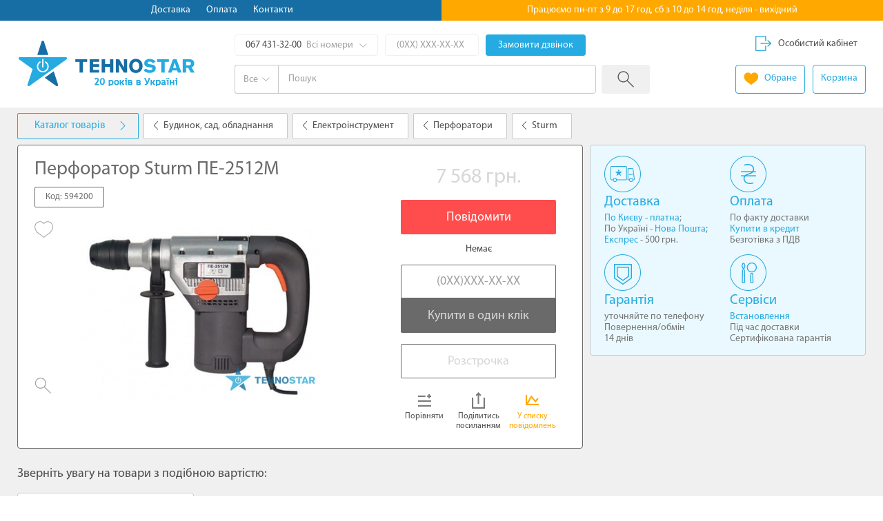

--- FILE ---
content_type: text/html; charset=utf-8
request_url: https://tehnostar.com.ua/perforatory/Sturm_2512.html
body_size: 17740
content:
<!DOCTYPE html>
<!--[if lt IE 7]><html class="no-js ie6 lt-ie9 lt-ie8 lt-ie7"> <![endif]-->
<!--[if IE 7]> <html class="no-js ie7 lt-ie9 lt-ie8"> <![endif]-->
<!--[if IE 8]> <html class="no-js ie8 lt-ie9"> <![endif]-->
<!--[if gt IE 8]><!-->
<html lang="uk" class="no-js"> <!--<![endif]-->
	<head>
        <!-- Google Tag Manager -->
        <script>
            var loadGtmScript = () => {
                (function (w, d, s, l, i) {
                    w[l] = w[l] || [];
                    w[l].push({
                        'gtm.start':
                            new Date().getTime(), event: 'gtm.js'
                    });
                    var f = d.getElementsByTagName(s)[0],
                        j = d.createElement(s), dl = l != 'dataLayer' ? '&l=' + l : '';
                    j.async = true;
                    j.src =
                        'https://www.googletagmanager.com/gtm.js?id=' + i + dl;
                    f.parentNode.insertBefore(j, f);
                })(window, document, 'script', 'dataLayer', 'GTM-W9GP72ZG');
                window.gtag = window.gtag || function () {
                    dataLayer.push(arguments)
                }
            }
        </script>
        <!-- End Google Tag Manager -->
		<title> Перфоратор STURM ПЕ-2512М – купити у Києві та Україні за доступними цінами: відгуки, характеристики, кредит – інтернет-магазин Техностар</title>
		<meta name="description" content="Офіційна гарантія ✔ ★ Купити STURM ПЕ-2512Мза доступною ціною у магазині №❶ Техностар. " />        		<meta charset="utf-8">
		<meta name="viewport" content="width=device-width, initial-scale=1.0">
		<meta http-equiv="X-UA-Compatible" content="IE=edge,chrome=1">
		<meta name="google-site-verification" content="K8n5AW_M8FswfRf78SsRel-dgOHFTFvbmSryQiz03L8" />
        <link rel="preload" href="/fonts/MyriadProBold.woff" as="font" crossorigin="anonymous" />
        <link rel="preload" href="/fonts/MyriadProRegular.woff" as="font" crossorigin="anonymous" />
        <link rel="preload" href="/fonts/MyriadProItalic.woff" as="font" crossorigin="anonymous" />
        <link rel="shortcut icon" href="/favicon.ico">
		<link rel="stylesheet" href="/css/style.min.css?v=0.030">
		        <script>
          window.Modernizr=function(a,b,c){function B(a){j.cssText=a}function C(a,b){return B(m.join(a+";")+(b||""))}function D(a,b){return typeof a===b}function E(a,b){return!!~(""+a).indexOf(b)}function F(a,b){for(var d in a){var e=a[d];if(!E(e,"-")&&j[e]!==c)return b=="pfx"?e:!0}return!1}function G(a,b,d){for(var e in a){var f=b[a[e]];if(f!==c)return d===!1?a[e]:D(f,"function")?f.bind(d||b):f}return!1}function H(a,b,c){var d=a.charAt(0).toUpperCase()+a.slice(1),e=(a+" "+o.join(d+" ")+d).split(" ");return D(b,"string")||D(b,"undefined")?F(e,b):(e=(a+" "+p.join(d+" ")+d).split(" "),G(e,b,c))}var d="2.8.3",e={},f=!0,g=b.documentElement,h="modernizr",i=b.createElement(h),j=i.style,k,l={}.toString,m=" -webkit- -moz- -o- -ms- ".split(" "),n="Webkit Moz O ms",o=n.split(" "),p=n.toLowerCase().split(" "),q={svg:"http://www.w3.org/2000/svg"},r={},s={},t={},u=[],v=u.slice,w,x=function(a,c,d,e){var f,i,j,k,l=b.createElement("div"),m=b.body,n=m||b.createElement("body");if(parseInt(d,10))while(d--)j=b.createElement("div"),j.id=e?e[d]:h+(d+1),l.appendChild(j);return f=["&#173;",'<style id="s',h,'">',a,"</style>"].join(""),l.id=h,(m?l:n).innerHTML+=f,n.appendChild(l),m||(n.style.background="",n.style.overflow="hidden",k=g.style.overflow,g.style.overflow="hidden",g.appendChild(n)),i=c(l,a),m?l.parentNode.removeChild(l):(n.parentNode.removeChild(n),g.style.overflow=k),!!i},y=function(){function d(d,e){e=e||b.createElement(a[d]||"div"),d="on"+d;var f=d in e;return f||(e.setAttribute||(e=b.createElement("div")),e.setAttribute&&e.removeAttribute&&(e.setAttribute(d,""),f=D(e[d],"function"),D(e[d],"undefined")||(e[d]=c),e.removeAttribute(d))),e=null,f}var a={select:"input",change:"input",submit:"form",reset:"form",error:"img",load:"img",abort:"img"};return d}(),z={}.hasOwnProperty,A;!D(z,"undefined")&&!D(z.call,"undefined")?A=function(a,b){return z.call(a,b)}:A=function(a,b){return b in a&&D(a.constructor.prototype[b],"undefined")},Function.prototype.bind||(Function.prototype.bind=function(b){var c=this;if(typeof c!="function")throw new TypeError;var d=v.call(arguments,1),e=function(){if(this instanceof e){var a=function(){};a.prototype=c.prototype;var f=new a,g=c.apply(f,d.concat(v.call(arguments)));return Object(g)===g?g:f}return c.apply(b,d.concat(v.call(arguments)))};return e}),r.canvas=function(){var a=b.createElement("canvas");return!!a.getContext&&!!a.getContext("2d")},r.touch=function(){var c;return"ontouchstart"in a||a.DocumentTouch&&b instanceof DocumentTouch?c=!0:x(["@media (",m.join("touch-enabled),("),h,")","{#modernizr{top:9px;position:absolute}}"].join(""),function(a){c=a.offsetTop===9}),c},r.hashchange=function(){return y("hashchange",a)&&(b.documentMode===c||b.documentMode>7)},r.history=function(){return!!a.history&&!!history.pushState},r.draganddrop=function(){var a=b.createElement("div");return"draggable"in a||"ondragstart"in a&&"ondrop"in a},r.cssanimations=function(){return H("animationName")},r.csscolumns=function(){return H("columnCount")},r.csstransforms=function(){return!!H("transform")},r.csstransforms3d=function(){var a=!!H("perspective");return a&&"webkitPerspective"in g.style&&x("@media (transform-3d),(-webkit-transform-3d){#modernizr{left:9px;position:absolute;height:3px;}}",function(b,c){a=b.offsetLeft===9&&b.offsetHeight===3}),a},r.csstransitions=function(){return H("transition")},r.localstorage=function(){try{return localStorage.setItem(h,h),localStorage.removeItem(h),!0}catch(a){return!1}},r.svg=function(){return!!b.createElementNS&&!!b.createElementNS(q.svg,"svg").createSVGRect},r.inlinesvg=function(){var a=b.createElement("div");return a.innerHTML="<svg/>",(a.firstChild&&a.firstChild.namespaceURI)==q.svg};for(var I in r)A(r,I)&&(w=I.toLowerCase(),e[w]=r[I](),u.push((e[w]?"":"no-")+w));return e.addTest=function(a,b){if(typeof a=="object")for(var d in a)A(a,d)&&e.addTest(d,a[d]);else{a=a.toLowerCase();if(e[a]!==c)return e;b=typeof b=="function"?b():b,typeof f!="undefined"&&f&&(g.className+=" "+(b?"":"no-")+a),e[a]=b}return e},B(""),i=k=null,function(a,b){function l(a,b){var c=a.createElement("p"),d=a.getElementsByTagName("head")[0]||a.documentElement;return c.innerHTML="x<style>"+b+"</style>",d.insertBefore(c.lastChild,d.firstChild)}function m(){var a=s.elements;return typeof a=="string"?a.split(" "):a}function n(a){var b=j[a[h]];return b||(b={},i++,a[h]=i,j[i]=b),b}function o(a,c,d){c||(c=b);if(k)return c.createElement(a);d||(d=n(c));var g;return d.cache[a]?g=d.cache[a].cloneNode():f.test(a)?g=(d.cache[a]=d.createElem(a)).cloneNode():g=d.createElem(a),g.canHaveChildren&&!e.test(a)&&!g.tagUrn?d.frag.appendChild(g):g}function p(a,c){a||(a=b);if(k)return a.createDocumentFragment();c=c||n(a);var d=c.frag.cloneNode(),e=0,f=m(),g=f.length;for(;e<g;e++)d.createElement(f[e]);return d}function q(a,b){b.cache||(b.cache={},b.createElem=a.createElement,b.createFrag=a.createDocumentFragment,b.frag=b.createFrag()),a.createElement=function(c){return s.shivMethods?o(c,a,b):b.createElem(c)},a.createDocumentFragment=Function("h,f","return function(){var n=f.cloneNode(),c=n.createElement;h.shivMethods&&("+m().join().replace(/[\w\-]+/g,function(a){return b.createElem(a),b.frag.createElement(a),'c("'+a+'")'})+");return n}")(s,b.frag)}function r(a){a||(a=b);var c=n(a);return s.shivCSS&&!g&&!c.hasCSS&&(c.hasCSS=!!l(a,"article,aside,dialog,figcaption,figure,footer,header,hgroup,main,nav,section{display:block}mark{background:#FF0;color:#000}template{display:none}")),k||q(a,c),a}var c="3.7.0",d=a.html5||{},e=/^<|^(?:button|map|select|textarea|object|iframe|option|optgroup)$/i,f=/^(?:a|b|code|div|fieldset|h1|h2|h3|h4|h5|h6|i|label|li|ol|p|q|span|strong|style|table|tbody|td|th|tr|ul)$/i,g,h="_html5shiv",i=0,j={},k;(function(){try{var a=b.createElement("a");a.innerHTML="<xyz></xyz>",g="hidden"in a,k=a.childNodes.length==1||function(){b.createElement("a");var a=b.createDocumentFragment();return typeof a.cloneNode=="undefined"||typeof a.createDocumentFragment=="undefined"||typeof a.createElement=="undefined"}()}catch(c){g=!0,k=!0}})();var s={elements:d.elements||"abbr article aside audio bdi canvas data datalist details dialog figcaption figure footer header hgroup main mark meter nav output progress section summary template time video",version:c,shivCSS:d.shivCSS!==!1,supportsUnknownElements:k,shivMethods:d.shivMethods!==!1,type:"default",shivDocument:r,createElement:o,createDocumentFragment:p};a.html5=s,r(b)}(this,b),e._version=d,e._prefixes=m,e._domPrefixes=p,e._cssomPrefixes=o,e.hasEvent=y,e.testProp=function(a){return F([a])},e.testAllProps=H,e.testStyles=x,g.className=g.className.replace(/(^|\s)no-js(\s|$)/,"$1$2")+(f?" js "+u.join(" "):""),e}(this,this.document),function(a,b,c){function d(a){return"[object Function]"==o.call(a)}function e(a){return"string"==typeof a}function f(){}function g(a){return!a||"loaded"==a||"complete"==a||"uninitialized"==a}function h(){var a=p.shift();q=1,a?a.t?m(function(){("c"==a.t?B.injectCss:B.injectJs)(a.s,0,a.a,a.x,a.e,1)},0):(a(),h()):q=0}function i(a,c,d,e,f,i,j){function k(b){if(!o&&g(l.readyState)&&(u.r=o=1,!q&&h(),l.onload=l.onreadystatechange=null,b)){"img"!=a&&m(function(){t.removeChild(l)},50);for(var d in y[c])y[c].hasOwnProperty(d)&&y[c][d].onload()}}var j=j||B.errorTimeout,l=b.createElement(a),o=0,r=0,u={t:d,s:c,e:f,a:i,x:j};1===y[c]&&(r=1,y[c]=[]),"object"==a?l.data=c:(l.src=c,l.type=a),l.width=l.height="0",l.onerror=l.onload=l.onreadystatechange=function(){k.call(this,r)},p.splice(e,0,u),"img"!=a&&(r||2===y[c]?(t.insertBefore(l,s?null:n),m(k,j)):y[c].push(l))}function j(a,b,c,d,f){return q=0,b=b||"j",e(a)?i("c"==b?v:u,a,b,this.i++,c,d,f):(p.splice(this.i++,0,a),1==p.length&&h()),this}function k(){var a=B;return a.loader={load:j,i:0},a}var l=b.documentElement,m=a.setTimeout,n=b.getElementsByTagName("script")[0],o={}.toString,p=[],q=0,r="MozAppearance"in l.style,s=r&&!!b.createRange().compareNode,t=s?l:n.parentNode,l=a.opera&&"[object Opera]"==o.call(a.opera),l=!!b.attachEvent&&!l,u=r?"object":l?"script":"img",v=l?"script":u,w=Array.isArray||function(a){return"[object Array]"==o.call(a)},x=[],y={},z={timeout:function(a,b){return b.length&&(a.timeout=b[0]),a}},A,B;B=function(a){function b(a){var a=a.split("!"),b=x.length,c=a.pop(),d=a.length,c={url:c,origUrl:c,prefixes:a},e,f,g;for(f=0;f<d;f++)g=a[f].split("="),(e=z[g.shift()])&&(c=e(c,g));for(f=0;f<b;f++)c=x[f](c);return c}function g(a,e,f,g,h){var i=b(a),j=i.autoCallback;i.url.split(".").pop().split("?").shift(),i.bypass||(e&&(e=d(e)?e:e[a]||e[g]||e[a.split("/").pop().split("?")[0]]),i.instead?i.instead(a,e,f,g,h):(y[i.url]?i.noexec=!0:y[i.url]=1,f.load(i.url,i.forceCSS||!i.forceJS&&"css"==i.url.split(".").pop().split("?").shift()?"c":c,i.noexec,i.attrs,i.timeout),(d(e)||d(j))&&f.load(function(){k(),e&&e(i.origUrl,h,g),j&&j(i.origUrl,h,g),y[i.url]=2})))}function h(a,b){function c(a,c){if(a){if(e(a))c||(j=function(){var a=[].slice.call(arguments);k.apply(this,a),l()}),g(a,j,b,0,h);else if(Object(a)===a)for(n in m=function(){var b=0,c;for(c in a)a.hasOwnProperty(c)&&b++;return b}(),a)a.hasOwnProperty(n)&&(!c&&!--m&&(d(j)?j=function(){var a=[].slice.call(arguments);k.apply(this,a),l()}:j[n]=function(a){return function(){var b=[].slice.call(arguments);a&&a.apply(this,b),l()}}(k[n])),g(a[n],j,b,n,h))}else!c&&l()}var h=!!a.test,i=a.load||a.both,j=a.callback||f,k=j,l=a.complete||f,m,n;c(h?a.yep:a.nope,!!i),i&&c(i)}var i,j,l=this.yepnope.loader;if(e(a))g(a,0,l,0);else if(w(a))for(i=0;i<a.length;i++)j=a[i],e(j)?g(j,0,l,0):w(j)?B(j):Object(j)===j&&h(j,l);else Object(a)===a&&h(a,l)},B.addPrefix=function(a,b){z[a]=b},B.addFilter=function(a){x.push(a)},B.errorTimeout=1e4,null==b.readyState&&b.addEventListener&&(b.readyState="loading",b.addEventListener("DOMContentLoaded",A=function(){b.removeEventListener("DOMContentLoaded",A,0),b.readyState="complete"},0)),a.yepnope=k(),a.yepnope.executeStack=h,a.yepnope.injectJs=function(a,c,d,e,i,j){var k=b.createElement("script"),l,o,e=e||B.errorTimeout;k.src=a;for(o in d)k.setAttribute(o,d[o]);c=j?h:c||f,k.onreadystatechange=k.onload=function(){!l&&g(k.readyState)&&(l=1,c(),k.onload=k.onreadystatechange=null)},m(function(){l||(l=1,c(1))},e),i?k.onload():n.parentNode.insertBefore(k,n)},a.yepnope.injectCss=function(a,c,d,e,g,i){var e=b.createElement("link"),j,c=i?h:c||f;e.href=a,e.rel="stylesheet",e.type="text/css";for(j in d)e.setAttribute(j,d[j]);g||(n.parentNode.insertBefore(e,n),m(c,0))}}(this,document),Modernizr.load=function(){yepnope.apply(window,[].slice.call(arguments,0))};
          var userAgent = window.navigator.userAgent.toLowerCase();
          if(window.opera && window.opera.buildNumber){document.documentElement.className += " opera";Modernizr.opera = true;}else{Modernizr.opera = false;}
          if(/webkit/.test(userAgent)){document.documentElement.className += " webkit";Modernizr.webkit = true;}else{Modernizr.webkit = false;}
          if(userAgent.indexOf('firefox') > -1){document.documentElement.className += " firefox";Modernizr.firefox = true;}else{Modernizr.firefox = false;}
          if(userAgent.indexOf("msie ") > 0 || !!navigator.userAgent.match(/Trident.*rv\:11\./)){Modernizr.msie = true; document.documentElement.className += " msie"}else{Modernizr.msie = false;}
        </script>
		<!--[if lt IE 9]>
		<script src="js/respond.min.js"></script>
        <![endif]-->
        	</head>
	<body>
        <!-- Google Tag Manager (noscript) -->
        <noscript><iframe src="https://www.googletagmanager.com/ns.html?id=GTM-W9GP72ZG"
                          height="0" width="0" style="display:none;visibility:hidden"></iframe></noscript>
        <!-- End Google Tag Manager (noscript) -->
		<div class="container">
			<div class="header-line clearfix">
				<div class="hl-top wrap">
					<div class="hl-logo">
					   					     <a title="TehnoStar &mdash; інтернет магазин електроніки" href="/">TehnoStar</a>
					   					</div>
					<a id="mobile-menu" href="#" class="hl-hamburger"><i class="icon-inline icon-menu"></i></a>
					<a id="mobile-search" href="#" class="hl-search"></a>
					<div class="hl-btns">
						<a href="/favorites/" class="hl-wish"><i class="icon-inline icon-m-wish"></i></a><a href="/cart/" class="hl-cart"><i class="icon-inline icon-m-cart"></i></a>
					</div>
				</div>
				<div class="hl-left hl-50 no-tip">
					<ul class="hl-menu list-inline">
						<li class="mobile-item"><a href="/#sc-categories">Каталог товару</a></li>
						<li><a href="/info/dostavka.html">Доставка</a></li>
						<li><a href="/info/oplata.html">Оплата</a></li>
						<li><a href="/info/contacts.html">Контакти</a></li>
					</ul>
				</div>

									<div class="hl-right hl-50 text-center">
						<div class="hl-message">
							Працюємо пн-пт з 9 до 17 год, сб з 10 до 14 год, неділя - вихідний
						</div>
					</div>
				
			</div>
			<!-- /.header-line -->

			<header class="header">
				<div class="wrap clearfix">
					<div class="h-logo">
					   					     <a title="TehnoStar &mdash; інтернет магазин електроніки" href="/">TehnoStar</a>
					   					</div>
					<div class="h-search">
						<div class="hs-all-phones">
							<a id="hs-phones" href="#">067 431-32-00<ins class="hsp-right"><span>Всі номери</span><i class="icon-inline icon-hs-arrow-down"></i></ins></a>
							<ul id="hs-phones-list" class="hs-phones-list list-unstyled hidden">
                                <li><span><i class="icon-inline icon-vodafone"></i></span>066 431-32-00</li>
								<li><span><i class="icon-inline icon-life"></i></span>073 431-32-00</li>
							</ul>
						</div><!--
						--><form class="hs-callback" method="post" novalidate>
							<input type="tel" name="mobile_phone" value="" placeholder="(0XX) XXX-XX-XX"><!--
							--><button>Замовити дзвінок</button>
						</form>
						<div id="callback-popup" class="notify-popup mfp-hide"></div>
                        <div id="share-popup" class="notify-popup mfp-hide"></div>
						<form class="hs-form" method="get" action="/search/">
							<div class="hs-select">
								<a id="hs-select" href="#"><span>Все</span><i class="icon-inline icon-hs-arrow-down"></i></a>
							</div>
							<ul id="hs-categories" class="hs-categories list-unstyled hidden">
								<li class="active"><a href="#" data-category="0">Все</a></li>
                                
                                    <li><a href="#" data-category="328">Теплові насоси</a></li>
                                
                                    <li><a href="#" data-category="375">Побутова техніка</a></li>
                                
                                    <li><a href="#" data-category="184">Вбудована техніка</a></li>
                                
                                    <li><a href="#" data-category="403">Дрібна побутова техніка</a></li>
                                
                                    <li><a href="#" data-category="367">Сантехніка</a></li>
                                
                                    <li><a href="#" data-category="681">Опалення та водопостачання</a></li>
                                
                                    <li><a href="#" data-category="1">ТВ, Hi-Fi, АВ, фототехніка</a></li>
                                
                                    <li><a href="#" data-category="377">Будинок, сад, обладнання</a></li>
                                
                                    <li><a href="#" data-category="741">Освітлення</a></li>
                                
                                    <li><a href="#" data-category="477">Спорт, відпочинок, туризм</a></li>
                                
                                    <li><a href="#" data-category="236">Комп'ютери та телефонія</a></li>
                                
                                    <li><a href="#" data-category="699">Альтернативна енергетика</a></li>
                                
                                    <li><a href="#" data-category="707">Розумний дім</a></li>
                                
                                    <li><a href="#" data-category="761">Дрони (Квадрокоптери)</a></li>
                                							</ul>

							<div class="hs-fields">
								<input id="hs-keyword" type="text" name="keyword" placeholder="Пошук"><!--
							 --><button title="Пошук в магазині Техностар"><i class="icon-inline icon-search"></i></button>
							</div>
							<input id="hs-category" type="hidden" name="category" value="0">
						</form>
					</div>

					<div class="h-user">
						<div class="h-account-btn"><a href="/clients/login/"><i class="icon-inline icon-login"></i><span>Особистий кабінет</span></a></div>
						<div class="h-cart-and-wishes">
							<a class="h-wishes" href="/favorites/"><i class="icon-inline icon-wihes"></i><span>Обране</span>
														</a><!--
						 -->        <div id="cart-popup" class="cart-popup mfp-hide"></div>
                   <a class="h-cart" href="/cart/"><span>Корзина</span></a>
         						</div>
					</div>
				</div>
			</header>
			<!-- /.header -->

   		    <script type="application/ld+json">
{
  "@context": "https://schema.org/",
  "@type": "Product",
  "sku": "594200",
  "url": "https://tehnostar.com.ua/perforatory/Sturm_2512.html",
  "image": "https://tehnostar.com.ua/img/prd/l/Sturm_2512.jpg",
  "brand": {
    "@type": "Thing",
    "name": "Sturm"
  },
  "name": "Sturm ПЕ-2512М",
  "offers": {
	    "priceCurrency": "UAH",
	    "price":"7568",
	    "availability":"https://schema.org/OutOfStock"	  }
	}

</script>
<div id="product-full" class="product-full pf-out-of-stock">
	<div class="wrap clearfix">
		<div class="pf-breadcrumbs">
	<a href="#" class="pf-all"><span>Каталог товарів</span><i class="icon-inline icon-pf-all"></i></a>
            <a itemprop="url" href="/dom_sad_oborudovanie.html"><i class="icon-inline icon-pf-back"></i><span>Будинок, сад, обладнання</span></a>
            <a itemprop="url" href="/elektroinstrumenty.html"><i class="icon-inline icon-pf-back"></i><span>Електроінструмент</span></a>
            <a itemprop="url" href="/perforatory.html"><i class="icon-inline icon-pf-back"></i><span>Перфоратори</span></a>
                <a itemprop="url" href="/perforatory/sturm.htm"><i class="icon-inline icon-pf-back"></i><span>Sturm</span></a>
            </div>
<script type="application/ld+json">
{
	 "@context": "https://schema.org/",
	 "@type": "BreadcrumbList",
	 "itemListElement":
		 [
		  {
		   "@type": "ListItem",
		   "position": 1,
		   "item":
		   {
		    "@id": "https://tehnostar.com.ua",
		    "name": "Інтернет магазин Техностар"
		    }
		  },
		  [{"@type":"ListItem","position":2,"item":{"@id":"\/dom_sad_oborudovanie.html","name":"\u0411\u0443\u0434\u0438\u043d\u043e\u043a, \u0441\u0430\u0434, \u043e\u0431\u043b\u0430\u0434\u043d\u0430\u043d\u043d\u044f"}},{"@type":"ListItem","position":3,"item":{"@id":"\/elektroinstrumenty.html","name":"\u0415\u043b\u0435\u043a\u0442\u0440\u043e\u0456\u043d\u0441\u0442\u0440\u0443\u043c\u0435\u043d\u0442"}},{"@type":"ListItem","position":4,"item":{"@id":"\/perforatory.html","name":"\u041f\u0435\u0440\u0444\u043e\u0440\u0430\u0442\u043e\u0440\u0438"}},{"@type":"ListItem","position":5,"item":{"@id":"\/perforatory\/sturm.htm","name":"\u041f\u0435\u0440\u0444\u043e\u0440\u0430\u0442\u043e\u0440\u0438 Sturm"}}]		 ]
}
</script>
<div class="sc-back">
    <div class="back-to-catalog"><a id="return-xs-breadcrumbs" href="#"><i class="icon-inline icon-pf-back"></i></a><a id="open-xs-breadcrumbs" href="#">Каталог товарів</a></div>
    <div class="xs-breadcrumbs hidden">
       <ul class="list-unstyled">
			<li><a href="/perforatory.html"><i class="icon icon-sc-back"></i>Перфоратори</a></li><li><a href="/elektroinstrumenty.html"><i class="icon icon-sc-back"></i>Електроінструмент</a></li><li><a href="/dom_sad_oborudovanie.html"><i class="icon icon-sc-back"></i>Будинок, сад, обладнання</a></li>			<li><a href="/#sc-categories"><i class="icon icon-sc-back"></i>Усі категорії</a></li>
       </ul>
    </div>
</div>
		<div class="pf-catalog">
			<ul id="sc-categories" class="sc-categories collapsed list-unstyled"><li class="relative"><a href="/teplovye_nasosy.html" >Теплові насоси</a></li><li class="absolute"><a href="/bytovaya_tehnika.html" >Побутова техніка</a></li><li class="absolute"><a href="/vstraivaemaya_tehnika.html" >Вбудована техніка</a></li><li class="absolute"><a href="/melkaya_bytovaya_tehnika.html" >Дрібна побутова техніка</a></li><li class="absolute"><a href="/santehnika.html" >Сантехніка</a></li><li class="absolute"><a href="/otoplenie_i_vodosnabjenie.html" >Опалення та водопостачання</a></li><li class="relative"><a href="/tv_hi-fi_av_fototehnika.html" >ТВ, Hi-Fi, АВ, фототехніка</a></li><li class="relative"><a href="/dom_sad_oborudovanie.html" >Будинок, сад, обладнання</a></li><li class="relative"><a href="/osveschenie.html" >Освітлення</a></li><li class="relative"><a href="/sport_otdyh_turizm.html" >Спорт, відпочинок, туризм</a></li><li class="absolute"><a href="/kompyutery_i_telefoniya.html" >Комп'ютери та телефонія</a></li><li class="relative"><a href="/alternativnaya_energetika.html" >Альтернативна енергетика</a></li><li class="absolute"><a href="/umnyiy_dom.html" >Розумний дім</a></li><li class="relative"><a href="/drony.html" >Дрони (Квадрокоптери)</a></li></ul>		</div>
		<div class="pf-head clearfix">
			<div class="pf-main">
				<div class="pfm-left">
										<h1>Перфоратор Sturm ПЕ-2512М</h1>
										<div class="pfm-sku">Код: 594200</div>
					<div id="pfm-gallery" class="pfm-gallery">
					    							<a class="pfm-thumb" href="https://tehnostar.com.ua/img/prd/l/Sturm_2512.jpg">
							  <img src="https://tehnostar.com.ua/img/prd/l/Sturm_2512.jpg" id="main-product-photo" style="z-index:100;" height="260" width="300" border="0" alt="Фото - Перфоратор Sturm ПЕ-2512М - купити в інтернет-магазині Техностар" />
							</a>
							<a id="pfm-zoom" href="#" class="pfm-zoom"><i class="icon-inline icon-zoom"></i></a>
												<div class="pfm-wish" product-id="594200"><a title="Додати в обране" href="#"><i class="icon-inline icon-wish"></i></a></div>						
        										<div class="pfm-scroll-gallery">
						    						    	<a href="https://tehnostar.com.ua/img/prd/l/Sturm_2512.jpg"><img src="https://tehnostar.com.ua/img/prd/m/Sturm_2512.jpg" width="320" height="260" alt="Sturm ПЕ-2512М - купити в інтернет-магазині Техностар"></a>
						    						</div>
						
                        				        					</div>
       				
       								</div>
				<div class="pfm-right text-center">
					<div class="pfm-left-side">
						<div class="pfm-price">
							<div class="cp-price-actual">
							  7 568 грн.							</div>
						    						</div>
						<div class="pfm-buy">
																								<button id="product-notify">Повідомити</button>
																					</div>
						<div class="pfm-stock">
                                                            Немає                                                    </div>
                        					</div><!--
					--><div class="pfm-right-side">
						<form class="pfm-oneclick-buy disabled" method="post">
							<input products-ids="594200" type="tel"  disabled id="data[phone]" placeholder="(0XX)XXX-XX-XX">
							<button type="submit"  disabled>Купити в один клік</button>
						</form>
						<div class="pfm-credit">
							<button onclick="location.href='/info/credit.html'" type="button"  disabled>Розстрочка</button>
						</div>
					</div>
					<div class="pfm-bottom">
						<div class="cp-compare">
							<a href="#" link="/compare/594200/add/" rel="noffolow"><i class="icon-inline icon-compare"></i><span>Порівняти</span></a>													</div><!--
						--><div>
							<a href="#" id="share-button"><i class="icon-inline icon-share"></i><span>Подiлитись посиланням</span></a>
						</div><!--
						--><div>
							<a class="in-list" href="#"><i class="icon-inline icon-dynamic"></i><span>У списку повідомлень</span></span></a>
						</div>
					</div>
				</div>
			</div>
			<!-- /.pf-main -->

			<div class="pf-side">
				<div class="pf-info">
					<div class="pfi-block">
						<i class="icon-inline icon-pfi-delivery"></i>
						<div class="pfi-title"><a href="/info/dostavka.html">Доставка</a></div>
						<div class="pfi-tip">
                            <a href="/info/dostavka.html#kiev">По Києву</a> -
                                                            <a href="/info/dostavka.html">платна</a>;
                            
                            <br>
                            По Україні - <a href="/info/dostavka.html#nv">Нова Пошта</a>;<br> <a href="/info/dostavka.html#express">Експрес</a> - 500 грн.</div>
					</div><!--
					--><div class="pfi-block">
						<i class="icon-inline icon-pfi-payment"></i>
						<div class="pfi-title"><a href="/info/oplata.html">Оплата</a></div>
						<div class="pfi-tip">По факту доставки<br> <a href="/info/credit.html">Купити в кредит</a><br> Безготівка з ПДВ</div>
					</div><!--
					--><div class="pfi-block">
						<i class="icon-inline icon-pfi-guarantee"></i>
						<div class="pfi-title"><a href="/info/garantiya.html">Гарантія</a></div>
						<div class="pfi-tip">уточняйте по телефону<br> Повернення/обмін<br> 14 днів</div>
					</div><!--
					--><div class="pfi-block">
						<i class="icon-inline icon-pfi-service"></i>
						<div class="pfi-title">Сервіси</div>
						<div class="pfi-tip"><a href="/info/ustanovka_tehniki.html">Встановлення</a><br/>Під час доставки<br>Сертифікована гарантія</div>
					</div>
				</div>
				<!-- /.pf-info -->
                
							</div>
			<!-- /.pf-side -->
		</div>
		<!-- /.pf-head -->
        
	<div class="pf-colors">
		<div class="pfc-title">Зверніть увагу на товари з подібною вартістю:</div>
		<div class="pfc-list cc-slider-wrap">
			<div id="pfc-slider" class="swiper-container">
				<div class="swiper-wrapper">
                    						<div class="pfc-card swiper-slide">
							<div class="pfc-img">
								<a href="/perforatory/Bosch_GBH2-26DRE--0-611-253-708-.html"><img src="https://tehnostar.com.ua/img/s-no-photo.png" alt="GBH2-26DRE (0.611.253.708)  - купити в інтернет-магазині Техностар" height="200"></a>
							</div>
							<div class="pfc-details">
								<div class="pfc-p-title"><a href="/perforatory/Bosch_GBH2-26DRE--0-611-253-708-.html">Bosch GBH2-26DRE (0.611.253.708)</a></div>
								<div class="pfc-p-price">
								  7 700									&nbsp;грн.
								</div>
							</div>
						</div>
									</div>
			</div>
		</div>
	</div>
				<div id="pf-sections" class="pf-sections">
			<ul class="list-inline">
			    				<li><a href="#pf-features">Характеристики</a></li>
			    				
				<li><a href="#pf-reviews">Відгуки 0</a></li>

                		</div>
		<!-- /.pf-sections -->
		<div style="float:left;">
                        <div  class="pf-description">
                <a id="pf-description"></a>
                <h2 class="pf-section-title">Опис</h2>
                                <br/><br/>
                <p><br />
Характеристики</p>
<p>Мощность: 	1200 Вт<br />
Напряжение: 	220 В<br />
Патрон: 	SDS-Max<br />
Энергия удара: 	6.7 Дж<br />
Частота ударов: 	3000<br />
Макс.диаметр сверления в бетоне: 	38 мм<br />
Вес: 	6.9 кг<br />
Гарантия: 	12 месяцев</p>            </div>
            


            <div class="pf-features">
                <a id="pf-features"></a>
                <h2 class="pf-section-title">Технічні характеристики</h2>
                <div id="pf-features-panes" class="pf-features-panes">
<div class="pf-features-pane">
<div class="pf-features-row clearfix"><div class="pf-features-col">Тип патрона</div><div class="pf-features-col"><a href="/perforatory/select/flt=10016/"">SDS-Max</a></div></div><div class="pf-features-row clearfix"><div class="pf-features-col">Потужність, Вт</div><div class="pf-features-col">1200</div></div></div>
</div>
            </div>


        </div>

        
    					<div class="pf-features" style="width:100%;">
			* Зовнішній вигляд, характеристики та комплектація товару можуть змінюватися виробником без попередження. Детальну
            інформацію уточнюйте у менеджера з продажу або на офіційному сайті виробника.
		</div>
		<div class="pf-features" style="width:100%;">
			<span class="desc-error">Якщо Ви помітили помилку в описі <a href="#" product-id="594200" class="desc-error-link">повідомте нам</a>, будь ласка.</span>
		</div>

        <div class="pf-features" style="width:100%;">
               <ul class="cross-links">
	  <li><b>Популярне на сайті:</b></li>
      <li><a href="/holodilniki/vestfrost.htm#" title="Холодильники Vestfrost">Холодильники Vestfrost</a></li><li><a href="/elektricheskie_plity/eleyus.htm#" title="Електричні плити Eleyus">Електричні плити Eleyus</a></li><li><a href="/teploventilyatory/delonghi.htm#" title="Тепловентиляторы Delonghi">Тепловентиляторы Delonghi</a></li><li><a href="/vytyajki_teleskopicheskie/hansa.htm#" title="Телескопічні витяжки Hansa">Телескопічні витяжки Hansa</a></li><li><a href="/blendery/gorenje.htm#" title="Блендери Gorenje">Блендери Gorenje</a></li><li><a href="/hlebopechki/heinner_.htm#" title="Хлібопічки Heinner ">Хлібопічки Heinner </a></li><li><a href="/shtorki_dlya_vann/geberit.htm#" title="Шторки для ванн Geberit">Шторки для ванн Geberit</a></li><li><a href="/dushevye_poddony.html#" title="Душові піддони">Душові піддони</a></li><li><a href="/smesiteli_dlya_bide/koller_pool.htm#" title="Змішувачі для біде Koller Pool">Змішувачі для біде Koller Pool</a></li><li><a href="/pogrujnye_nasosy/select/flt=3921/#" title="Занурювальні насоси с давлением до 40 H(м)">Занурювальні насоси с давлением до 40 H(м)</a></li><li><a href="/gazonokosilki.html#" title="Газонокосарки">Газонокосарки</a></li><li><a href="/holodilniki/vestfrost.htm#" title="Холодильники Vestfrost">Холодильники Vestfrost</a></li><li><a href="/elektricheskie_plity/eleyus.htm#" title="Електричні плити Eleyus">Електричні плити Eleyus</a></li><li><a href="/teploventilyatory/delonghi.htm#" title="Тепловентиляторы Delonghi">Тепловентиляторы Delonghi</a></li><li><a href="/vytyajki_teleskopicheskie/hansa.htm#" title="Телескопічні витяжки Hansa">Телескопічні витяжки Hansa</a></li><li><a href="/blendery/gorenje.htm#" title="Блендери Gorenje">Блендери Gorenje</a></li><li><a href="/hlebopechki/heinner_.htm#" title="Хлібопічки Heinner ">Хлібопічки Heinner </a></li><li><a href="/shtorki_dlya_vann/geberit.htm#" title="Шторки для ванн Geberit">Шторки для ванн Geberit</a></li><li><a href="/dushevye_poddony.html#" title="Душові піддони">Душові піддони</a></li><li><a href="/smesiteli_dlya_bide/koller_pool.htm#" title="Змішувачі для біде Koller Pool">Змішувачі для біде Koller Pool</a></li><li><a href="/pogrujnye_nasosy/select/flt=3921/#" title="Занурювальні насоси с давлением до 40 H(м)">Занурювальні насоси с давлением до 40 H(м)</a></li><li><a href="/gazonokosilki.html#" title="Газонокосарки">Газонокосарки</a></li>    </ul>
        </div>


		<div id="desc-error-popup"></div>

                         <style>
 .error-message {
 	color: red;
 }
</style>

<div class="pf-reviews">
	<div class="pf-reviews-container">
		<h2  id="pf-reviews"  class="pf-section-title">Відгуки 0<a name="comments"></a></h2>

   	    <form method="post" class="pf-write-review" id="ProductAddCommentForm" action="/products/add_comment" accept-charset="utf-8"><div style="display:none;"><input type="hidden" name="_method" value="POST" /></div>			<div class="form-row clearfix">
				<div class="form-col form-col-100">
					<input name="data[Comment][name]" type="text" placeholder=" Ваше ім&#039;я" maxlength="255" id="CommentName" /><input type="hidden" name="data[Comment][page]" value="/perforatory/Sturm_2512.html" id="CommentPage" /><input type="hidden" name="data[Comment][product_id]" value="594200" id="CommentProductId" /><input type="hidden" name="data[Comment][category_id]" value="454" id="CommentCategoryId" />				</div>
			</div>
			<div class="form-row clearfix">
				<div class="form-col form-col-100">
					<input name="data[Comment][email]" type="text" placeholder="E-mail" maxlength="255" id="CommentEmail" />				</div>
			</div>
			<div class="form-row clearfix">
				<div class="form-col form-col-100">
					Рейтинг:
					<div class="pf-rating-select">
						<span><i class="icon-inline icon-star"></i></span><!--
						--><span><i class="icon-inline icon-star"></i></span><!--
						--><span><i class="icon-inline icon-star"></i></span><!--
						--><span><i class="icon-inline icon-star"></i></span><!--
						--><span><i class="icon-inline icon-star"></i></span>
					</div>
					<input id="pf-rating" name="data[Comment][product_rating]" type="hidden" value="4">
				</div>
			</div>
			<div class="form-row clearfix">
				<div class="form-col form-col-100">
					<textarea name="data[Comment][text]" cols="60" rows="5" id="CommentText" ></textarea>				</div>
			</div>
			<div class="form-row clearfix">
				<div class="form-col form-col-100">
					Антиспам. <br />Введіть слово - <b>tehnostar</b><br/>
					<input name="data[Comment][captcha]" type="text" id="CommentCaptcha" />				</div>
			</div>
			<div class="form-row clearfix">
				<div class="form-col form-col-100">
					<div class="submit"><input class="btn" type="submit" value="Відправити відгук" /></div>				</div>
			</div>
		</form>
			</div>
</div>
		<!-- /.pf-reviews -->
        <div class="pf-accessories">
	<div class="pfa-title">
		<span>Популярні моделі:</span>
	</div>
	<div id="popular-products-wrap" class="pfa-slider-wrap hide-before">
		<div class="pfa-slider">
			<div id="popular-products" class="swiper-container">
				<div class="swiper-wrapper">
											<div class="pfa-slide swiper-slide">
							<div class="product">
	<div class="p-wish" product-id="5261608"><a title="Додати в обране" href="#"><i class="icon-inline icon-wish"></i></a></div>		<div class="p-img">
		<a href="/perforatory/Tekhmann_TRH-15-i20-SDS-plus-20V-848393.html" alt="Tekhmann TRH-15/i20 SDS-plus 20В 848393 - купити в інтернет-магазині Техностар">
			                <img width="130" height="130" src="https://tehnostar.com.ua/img/prd/m/Tekhmann_TRH-15-i20-SDS-plus-20V-848393_339967.jpg" border="0" alt="Tekhmann TRH-15/i20 SDS-plus 20В 848393 - купити в інтернет-магазині Техностар"/>
            		</a>
	</div>
	<div class="p-title"><a href="/perforatory/Tekhmann_TRH-15-i20-SDS-plus-20V-848393.html" title="Tekhmann TRH-15/i20 SDS-plus 20В 848393">Tekhmann TRH-15/i20 SDS-plus 20В 848393</a></div>
	<div class="p-category">Перфоратори</div>
		<form class="p-buy p-buy-action" method="post">
		<div class="p-buy-price">
			<div class="pbp-actual">
			2 276			 грн</div>
					     		</div><!--
		--><div class="p-buy-btn">
            			  <button title="Додати в корзину Tekhmann TRH-15/i20 SDS-plus 20В 848393" class="cpp-add-product" type="button"  curl="/cart/add/5261608/false/"><i class="icon-inline icon-cart"></i></button>
            		</div>
	</form>
	</div>
						</div><!--
						-->
											<div class="pfa-slide swiper-slide">
							<div class="product">
	<div class="p-wish" product-id="5261793"><a title="Додати в обране" href="#"><i class="icon-inline icon-wish"></i></a></div>		<div class="p-img">
		<a href="/perforatory/Tekhmann_TRH-1800-SDS-max--848645-.html" alt="Tekhmann TRH-1800 SDS-max (848645) - купити в інтернет-магазині Техностар">
			                <img width="130" height="130" src="https://tehnostar.com.ua/img/prd/m/Tekhmann_TRH-1800-SDS-max--848645-_339974.jpg" border="0" alt="Tekhmann TRH-1800 SDS-max (848645) - купити в інтернет-магазині Техностар"/>
            		</a>
	</div>
	<div class="p-title"><a href="/perforatory/Tekhmann_TRH-1800-SDS-max--848645-.html" title="Tekhmann TRH-1800 SDS-max (848645)">Tekhmann TRH-1800 SDS-max (848645)</a></div>
	<div class="p-category">Перфоратори</div>
		<form class="p-buy p-buy-action" method="post">
		<div class="p-buy-price">
			<div class="pbp-actual">
			5 418			 грн</div>
					     		</div><!--
		--><div class="p-buy-btn">
            			  <button title="Додати в корзину Tekhmann TRH-1800 SDS-max (848645)" class="cpp-add-product" type="button"  curl="/cart/add/5261793/false/"><i class="icon-inline icon-cart"></i></button>
            		</div>
	</form>
	</div>
						</div><!--
						-->
											<div class="pfa-slide swiper-slide">
							<div class="product">
	<div class="p-wish" product-id="5261792"><a title="Додати в обране" href="#"><i class="icon-inline icon-wish"></i></a></div>		<div class="p-img">
		<a href="/perforatory/Tekhmann_TRH-1200-SDS-plus--848644-.html" alt="Tekhmann TRH-1200 SDS-plus (848644) - купити в інтернет-магазині Техностар">
			                <img width="130" height="130" src="https://tehnostar.com.ua/img/prd/m/Tekhmann_TRH-1200-SDS-plus--848644-_339979.jpg" border="0" alt="Tekhmann TRH-1200 SDS-plus (848644) - купити в інтернет-магазині Техностар"/>
            		</a>
	</div>
	<div class="p-title"><a href="/perforatory/Tekhmann_TRH-1200-SDS-plus--848644-.html" title="Tekhmann TRH-1200 SDS-plus (848644)">Tekhmann TRH-1200 SDS-plus (848644)</a></div>
	<div class="p-category">Перфоратори</div>
		<form class="p-buy p-buy-action" method="post">
		<div class="p-buy-price">
			<div class="pbp-actual">
			3 520			 грн</div>
					     		</div><!--
		--><div class="p-buy-btn">
            			  <button title="Додати в корзину Tekhmann TRH-1200 SDS-plus (848644)" class="cpp-add-product" type="button"  curl="/cart/add/5261792/false/"><i class="icon-inline icon-cart"></i></button>
            		</div>
	</form>
	</div>
						</div><!--
						-->
											<div class="pfa-slide swiper-slide">
							<div class="product">
	<div class="p-wish" product-id="5285505"><a title="Додати в обране" href="#"><i class="icon-inline icon-wish"></i></a></div>		<div class="p-img">
		<a href="/perforatory/Einhell_4257980.html" alt="Einhell 4257980 - купити в інтернет-магазині Техностар">
			                <img width="130" height="130" src="https://tehnostar.com.ua/img/prd/m/Einhell_4257980.jpg" border="0" alt="Einhell 4257980 - купити в інтернет-магазині Техностар"/>
            		</a>
	</div>
	<div class="p-title"><a href="/perforatory/Einhell_4257980.html" title="Einhell 4257980">Einhell 4257980</a></div>
	<div class="p-category">Перфоратори</div>
		<form class="p-buy p-buy-action" method="post">
		<div class="p-buy-price">
			<div class="pbp-actual">
			4 651			 грн</div>
					     		</div><!--
		--><div class="p-buy-btn">
            			  <button title="Додати в корзину Einhell 4257980" class="cpp-add-product" type="button"  curl="/cart/add/5285505/false/"><i class="icon-inline icon-cart"></i></button>
            		</div>
	</form>
	</div>
						</div><!--
						-->
											<div class="pfa-slide swiper-slide">
							<div class="product">
	<div class="p-wish" product-id="5333535"><a title="Додати в обране" href="#"><i class="icon-inline icon-wish"></i></a></div>		<div class="p-img">
		<a href="/perforatory/Makita_DHR202Z.html" alt="Makita DHR202Z - купити в інтернет-магазині Техностар">
			                <img width="130" height="130" src="https://tehnostar.com.ua/img/prd/m/Makita_DHR202Z.jpg" border="0" alt="Makita DHR202Z - купити в інтернет-магазині Техностар"/>
            		</a>
	</div>
	<div class="p-title"><a href="/perforatory/Makita_DHR202Z.html" title="Makita DHR202Z">Makita DHR202Z</a></div>
	<div class="p-category">Перфоратори</div>
		<form class="p-buy p-buy-action" method="post">
		<div class="p-buy-price">
			<div class="pbp-actual">
			7 964			 грн</div>
					     		</div><!--
		--><div class="p-buy-btn">
            			  <button title="Додати в корзину Makita DHR202Z" class="cpp-add-product" type="button"  curl="/cart/add/5333535/false/"><i class="icon-inline icon-cart"></i></button>
            		</div>
	</form>
	</div>
						</div><!--
						-->
											<div class="pfa-slide swiper-slide">
							<div class="product">
	<div class="p-wish" product-id="5559120"><a title="Додати в обране" href="#"><i class="icon-inline icon-wish"></i></a></div>		<div class="p-img">
		<a href="/perforatory/Milwaukee-_4933492483.html" alt="Milwaukee  4933492483 - купити в інтернет-магазині Техностар">
			                <img width="130" height="130" src="https://tehnostar.com.ua/img/prd/m/Milwaukee_4933492483.jpg" border="0" alt="Milwaukee  4933492483 - купити в інтернет-магазині Техностар"/>
            		</a>
	</div>
	<div class="p-title"><a href="/perforatory/Milwaukee-_4933492483.html" title="Milwaukee  4933492483">Milwaukee  4933492483</a></div>
	<div class="p-category">Перфоратори</div>
		<form class="p-buy p-buy-action" method="post">
		<div class="p-buy-price">
			<div class="pbp-actual">
			11 999			 грн</div>
					     		</div><!--
		--><div class="p-buy-btn">
            			  <button title="Додати в корзину Milwaukee  4933492483" class="cpp-add-product" type="button"  curl="/cart/add/5559120/false/"><i class="icon-inline icon-cart"></i></button>
            		</div>
	</form>
	</div>
						</div><!--
						-->
									</div>
			</div>
		</div>
		<!-- /.pfa-slider -->
	</div>
	<!-- /.pfa-slider-wrap -->
</div>
<!-- /.pf-accessories -->
                <div class="pf-accessories">
	<div class="pfa-title">
		<span>Переглянуті товари:</span>
	</div>
	<div id="visited-slider-wrap" class="pfa-slider-wrap hide-before">
		<div class="pfa-slider">
			<div id="visited-slider" class="swiper-container">
				<div class="swiper-wrapper">
											<div class="pfa-slide swiper-slide">
							<div class="product">
	<div class="p-wish" product-id="594200"><a title="Додати в обране" href="#"><i class="icon-inline icon-wish"></i></a></div>		<div class="p-img">
		<a href="/perforatory/Sturm_2512.html" alt="Sturm ПЕ-2512М - купити в інтернет-магазині Техностар">
			                <img width="130" height="130" src="https://tehnostar.com.ua/img/prd/m/Sturm_2512.jpg" border="0" alt="Sturm ПЕ-2512М - купити в інтернет-магазині Техностар"/>
            		</a>
	</div>
	<div class="p-title"><a href="/perforatory/Sturm_2512.html" title="Sturm ПЕ-2512М">Sturm ПЕ-2512М</a></div>
	<div class="p-category">Перфоратори</div>
		<form class="p-buy p-buy-action" method="post">
		<div class="p-buy-price">
			<div class="pbp-actual">
			7 568			 грн</div>
					     		</div><!--
		--><div class="p-buy-btn">
            		</div>
	</form>
	</div>
						</div><!--
						-->
									</div>
			</div>
		</div>
		<!-- /.pfa-slider -->
	</div>
	<!-- /.pfa-slider-wrap -->
</div>
<!-- /.pf-accessories -->
	</div>
</div>

			<footer class="footer">
				<div class="wrap">
					<div class="footer-col">
						<div class="fc-title">Покупцю:</div>
						<ul class="fc-list list-unstyled">
							<li><a href="/info/zakaz.html">Як замовити</a></li>
							<li><a href="/info/o_magazine.html">Наша компанія</a></li>
							<li><a href="/info/garantiya.html">Гарантія</a></li>
							<li><a href="/info/vozvrat_tehniki.html">Повернення товару</a></li>
							<li><a href="/info/ustanovka_tehniki.html">Підключення товару</a></li>
							<li><a href="/pages/suggestions_board/">Лист керівнику</a></li>
                            <li>&nbsp;</li>
						</ul>
					</div><!--
					--><div class="footer-col">
						<div class="fc-title">Робочий час:</div>
						<ul class="fc-list list-unstyled">
							<li>пн.-пт. з 9:00 до 18:00</li>
							<li>сб. з 10:00 до 14:00</li>
							<li>нд. вихідний</li>
						</ul>
					</div><!--
					--><div class="footer-col">
						<div class="fc-title">Замовлення через сайт:</div>
						<ul class="fc-list list-unstyled">
							<li>24 години, 7 днів на тиждень</li>
						</ul>
						<ul class="fc-phones list-unstyled">
							<li><a href="tel:+380674313200">067 431-32-00</a></li>
							<li><a href="tel:+380664313200">066 431-32-00</a></li>
							<li><a href="tel:+380734313200">073 431-32-00</a></li>

                        </ul>
                    </div><!--
                    --><div class="footer-col footer-social">
						<div class="fc-title">Соціальні мережі:</div>
						<div class="fc-tip">Підписуйтесь на наші сторінки та отримуйте першими найкращі пропозиції з акційними умовами</div>
						<ul class="list-inline">
							<li><a href="/go.php?url=www.facebook.com/tehnostar.ua/"><i class="icon-inline icon-fb"></i></a></li>
							<li><a href="/go.php?url=t.me/tehnostar_ua"><i class="icon-inline icon-twitter"></i></a></li>
							<li><a href="/go.php?url=instagram.com/tehnostar_com_ua"><i class="icon-inline icon-youtube"></i></a></li>
							<li><a href="tel:+380734313200"><i class="icon-inline icon-insta"></i></a></li>

						</ul>
					</div><!--
					--><div class="footer-col footer-subscribe">
						<div class="fc-title">Розсилка:</div>
                        <form class="fs-form" method="post" id="subscribe" novalidate>
                            <input type="email" name="email" placeholder="Ваш E-mail"><button>Так</button>
                        </form>
                        						<div class="fs-important">Хочу отримувати найкращі пропозиції<br> магазину Техностар!</div>
					</div>
				</div>
                <div class="wrap" style="margin-top: -12px;">
                    <style>
                        .links-switcher {
                            text-underline-offset:4px;
                            text-decoration-line: underline;
                            text-decoration-style: dashed;
                            cursor: pointer;
                        }
                        .index-text a {
                            color: #fff;
                            text-decoration: underline;
                        }
                    </style>
                    <div class="fc-title">
                        <span onclick="$('.cities-links').hide();$('.popular-links').show();$('.index-text').hide();$('.top-searches').hide();" class="links-switcher">Популярне</span>
                        &nbsp;&nbsp;|&nbsp;&nbsp;
                        <span class="links-switcher" onclick="$('.cities-links').show();$('.popular-links').hide();$('.index-text').hide();$('.top-searches').hide();">Доставка</span>
                                                 &nbsp;&nbsp;|&nbsp;&nbsp;
                        <span class="links-switcher" onclick="$('.index-text').show();$('.cities-links').hide();$('.popular-links').hide();$('.top-searches').hide();">Пропозиції</span>
                                                                            &nbsp;&nbsp;|&nbsp;&nbsp;
                            <span class="links-switcher" onclick="$('.top-searches').show();$('.index-text').hide();$('.cities-links').hide();$('.popular-links').hide();">Хіти пошуку</span>
                                            </div>
                                            <div class="footer-col index-text"  style="display: none;width:100%;">
                            <ul class="fc-list list-unstyled">
                                                                    <li><strong>➩&nbsp;</strong>Найкращі по миттю посудомийні машини <a href="https://tehnostar.com.ua/posudomoechnye_mashiny/bosch.htm">Bosch </a>та <a href="https://tehnostar.com.ua/posudomoechnye_mashiny/siemens.htm">Siemens</a></li>
                                                                    <li><strong>➩&nbsp;</strong>Прибирайте без витрат часу з <a href="https://tehnostar.com.ua/pylesosy/select/flt=30324/">роботом-порохотягом</a> та без обмежень з проводами з <a href="https://tehnostar.com.ua/pylesosy/select/flt=30385/">акумуляторними </a>прибиральниками</li>
                                                                    <li><strong>➩&nbsp;</strong>Найкращі <a href="https://tehnostar.com.ua/gazovye_kotly.html">газові котли</a> по ціні-якості в 2023 році <a href="https://tehnostar.com.ua/gazovye_kotly/beretta.htm">Beretta </a>та <a href="https://tehnostar.com.ua/gazovye_kotly/viessmann.htm">Viessmann</a></p></li>
                                                                    <li><strong>➩&nbsp;</strong>Доставляємо безкоштовно по всій Україні на відділення Нової Пошти всю кухонну техніку <a href="https://tehnostar.com.ua/brand/Ventolux/">Ventolux </a> та <a href="https://tehnostar.com.ua/brand/Interline/">Interline</a> </p>
</li>
                                                                    <li><strong>➩&nbsp;</strong>Традиційні <a href="https://tehnostar.com.ua/espresso_kofevarki/delonghi.htm">кавоварки Delonghi</a> та акційні <a href="https://tehnostar.com.ua/espresso_kofevarki/nivona.htm">кавоварки Nivona</a></li>
                                                            </ul>
                        </div>
                                            <div style="width: 300px;display: none;" class="footer-col top-searches"><ul class="fc-list list-unstyled">                            <li><strong>➩&nbsp;</strong>Купити <a href="https://tehnostar.com.ua/led_televizory/sony.htm">телевізор Sony</a></p></li>
                                                    <li><strong>➩&nbsp;</strong>Купити телевізор <a href="https://tehnostar.com.ua/led_televizory/select/flt=25717/">75 дюймів</a></p></li>
                                                    <li><strong>➩&nbsp;</strong>Пральна машина <a href="https://tehnostar.com.ua/stiralnye_mashiny/samsung.htm">самсунг</a></p></li>
                                                    <li><strong>➩&nbsp;</strong>Газова плита з <a href="https://tehnostar.com.ua/gazovye_plity/select/flt=28428/">електричною духовкою</a></p></li>
                                                    <li><strong>➩&nbsp;</strong>Купити <a href="https://tehnostar.com.ua/gazovye_kotly/select/flt=3307/">котел газовий</a></p>
</li>
                        </ul></div><div style="width: 300px;display: none;" class="footer-col top-searches"><ul class="fc-list list-unstyled">                            <li><strong>➩&nbsp;</strong>Купити телевізор <a href="https://tehnostar.com.ua/led_televizory/select/flt=3863/">43 дюйми</a></p></li>
                                                    <li><strong>➩&nbsp;</strong>Купить <a href="https://tehnostar.com.ua/holodilniki.html">холодильник киев</a></p></li>
                                                    <li><strong>➩&nbsp;</strong><a href="https://tehnostar.com.ua/gazovye_kotly/select/flt=3307/">Двухконтурный газовый котел</a> купить</p></li>
                                                    <li><strong>➩&nbsp;</strong>Купити <a href="https://tehnostar.com.ua/gazovye_plity.html">газову плиту</a></p></li>
                                                    <li><strong>➩&nbsp;</strong>Купить <a href="https://tehnostar.com.ua/gazovye_kotly/aton.htm">газовый котел атон</a></p></li>
                        </ul></div><div style="width: 300px;display: none;" class="footer-col top-searches"><ul class="fc-list list-unstyled">                            <li><strong>➩&nbsp;</strong>Знайти недорого <a href="https://tehnostar.com.ua/led_televizory/select/flt=28307/">телевізор</a></p></li>
                                                    <li><strong>➩&nbsp;</strong>Купити <a href="https://tehnostar.com.ua/stiralnye_mashiny.html">пральну машину</a></p></li>
                                                    <li><strong>➩&nbsp;</strong>Купити <a href="https://tehnostar.com.ua/holodilniki/whirlpool.htm">холодильник whirlpool</a></p>
</li>
                                                    <li><strong>➩&nbsp;</strong>Купити <a href="https://tehnostar.com.ua/led_televizory/philips.htm">телевізор Philips</a></p>
</li>
                                                    <li><strong>➩&nbsp;</strong>Пральна машина <a href="https://tehnostar.com.ua/stiralnye_mashiny/bosch.htm">бош</a></p></li>
                        </ul></div><div style="width: 300px;display: none;" class="footer-col top-searches"><ul class="fc-list list-unstyled">                            <li><strong>➩&nbsp;</strong>Купити <a href="https://tehnostar.com.ua/led_televizory/select/flt=31749/">QLED </a>телевізор</p></li>
                                                    <li><strong>➩&nbsp;</strong>Купити <a href="https://tehnostar.com.ua/led_televizory/select/flt=30284/">OLED </a>телевізор</p></li>
                                                    <li><strong>➩&nbsp;</strong>Купити газову плиту <a href="https://tehnostar.com.ua/gazovye_plity/gorenje.htm">Gorenje</a></p></li>
                                                    <li><strong>➩&nbsp;</strong>Купити телевізор <a href="https://tehnostar.com.ua/led_televizory/select/flt=35084/">смарт</a></p></li>
                                                    <li><strong>➩&nbsp;</strong>Купить <a href="https://tehnostar.com.ua/gazovye_kotly/vaillant.htm">газовый котел vaillant</a></p>
</li>
                        </ul></div>                    <div class="footer-col cities-links"  style="display: none;"><ul class="fc-list list-unstyled">                        <li><a href="/cities/kiev/">Київ</a></li>
                                            <li><a href="/cities/zhitomir/">Житомир</a></li>
                                            <li><a href="/cities/dnepr/">Дніпро</a></li>
                                            <li><a href="/cities/zaporozhya/">Запоріжжя</a></li>
                                            <li><a href="/cities/ternopol/">Тернопіль</a></li>
                                            <li><a href="/cities/ivano-frankovsk/">Івано-Франківськ</a></li>
                                            <li><a href="/cities/luck/">Луцьк</a></li>
                                            <li><a href="/cities/lvov/">Львів</a></li>
                                            <li><a href="/cities/nikolaev/">Миколаїв </a></li>
                    </ul></div><div class="footer-col cities-links"  style="display: none;"><ul class="fc-list list-unstyled">                        <li><a href="/cities/odessa/">Одеса</a></li>
                                            <li><a href="/cities/poltava/">Полтава </a></li>
                                            <li><a href="/cities/rovno/">Рівне</a></li>
                                            <li><a href="/cities/summy/">Суми</a></li>
                                            <li><a href="/cities/uzhgorod/">Ужгород</a></li>
                                            <li><a href="/cities/harkov/">Харків</a></li>
                                            <li><a href="/cities/hmelnickij/">Хмельницький </a></li>
                                            <li><a href="/cities/cherkassy/">Черкаси</a></li>
                                            <li><a href="/cities/chernovcy/">Чернівці</a></li>
                    </ul></div><div class="footer-col cities-links"  style="display: none;"><ul class="fc-list list-unstyled">                        <li><a href="/cities/chernigov/">Чернігів </a></li>
                                            <li><a href="/cities/stryj/">Стрий </a></li>
                                            <li><a href="/cities/kropivnickij/">Кропивницький </a></li>
                                            <li><a href="/cities/vinnica/">Вінниця </a></li>
                                            <li><a href="/cities/aleksandriya/">Олександрія </a></li>
                                            <li><a href="/cities/berdichev/">Бердичів</a></li>
                                            <li><a href="/cities/drogobych/">Дрогобич</a></li>
                                            <li><a href="/cities/kamenskoe/">Кам'янське</a></li>
                                            <li><a href="/cities/kamenec-podolskij/">Кам'янець-Подільський</a></li>
                    </ul></div><div class="footer-col cities-links"  style="display: none;"><ul class="fc-list list-unstyled">                        <li><a href="/cities/konotop/">Конотоп</a></li>
                                            <li><a href="/cities/kremenchug/">Кременчук</a></li>
                                            <li><a href="/cities/krivoj-rog/">Кривий Ріг</a></li>
                                            <li><a href="/cities/mukachevo/">Мукачево</a></li>
                                            <li><a href="/cities/pavlograd/">Павлоград</a></li>
                                            <li><a href="/cities/nikopol/">Нікополь</a></li>
                                            <li><a href="/cities/uman/">Умань</a></li>
                                            <li><a href="/cities/brovary/">Бровари</a></li>
                                            <li><a href="/cities/borispol/">Бориспіль </a></li>
                    </ul></div><div class="footer-col cities-links"  style="display: none;"><ul class="fc-list list-unstyled">                        <li><a href="/cities/boyarka/">Боярка </a></li>
                                            <li><a href="/cities/bucha/">Буча </a></li>
                                            <li><a href="/cities/vasilkov/">Васильків</a></li>
                                            <li><a href="/cities/vishnevoe/">Вишневе </a></li>
                                            <li><a href="/cities/vyshgorod/">Вишгород </a></li>
                                            <li><a href="/cities/irpen/">Ірпінь </a></li>
                                            <li><a href="/cities/obuhov/">Обухів </a></li>
                                            <li><a href="/cities/fastov/">Фастів </a></li>
                                            <li><a href="/cities/belaya-cerkov/">Біла Церква</a></li>
                    </ul></div><div class="footer-col cities-links"  style="display: none;"><ul class="fc-list list-unstyled">                        <li><a href="/cities/chervonograd/">Червоноград </a></li>
                                            <li><a href="/cities/kovel/">Ковель</a></li>
                                            <li><a href="/cities/korosten/">Коростень</a></li>
                                            <li><a href="/cities/novograd-volynskij/">Новоград-Волинський</a></li>
                                            <li><a href="/cities/kalush/">Калуш</a></li>
                                            <li><a href="/cities/kolomyya/">Коломия</a></li>
                                            <li><a href="/cities/smela/">Сміла</a></li>
                                            <li><a href="/cities/shostka/">Шостка</a></li>
                                            <li><a href="/cities/nezhin/">Ніжин</a></li>
                    </ul></div><div class="footer-col cities-links"  style="display: none;"><ul class="fc-list list-unstyled">                        <li><a href="/cities/priluki/">Прилуки </a></li>
                                            <li><a href="/cities/pervomajsk/">Первомайськ</a></li>
                                            <li><a href="/cities/izmail/">Ізмаїл</a></li>
                                            <li><a href="/cities/chernomorsk/">Чорноморськ</a></li>
                    </ul></div><div class="footer-col popular-links"><ul class="fc-list list-unstyled">                        <li>
                            <a href="/holodilniki/bosch.htm">Холодильник Bosch</a>
                        </li>
                                                <li>
                            <a href="/holodilniki/whirlpool.htm">Холодильник Whirlpool</a>
                        </li>
                                                <li>
                            <a href="/gazovye_plity/hansa.htm">Газова плита Hansa</a>
                        </li>
                                                <li>
                            <a href="/duhovye_shkafy/bosch.htm">Духовка Bosch</a>
                        </li>
                                                <li>
                            <a href="/gazovye_kotly/select/flt=3307/">Двухконтурний газовий котел</a>
                        </li>
                                                <li>
                            <a href="/holodilniki/sharp.htm">Холодильник Sharp</a>
                        </li>
                                                <li>
                            <a href="/gazovye_plity/select/flt=28427/">Газова плита з газовою духовкою</a>
                        </li>
                        </ul></div><div class="footer-col popular-links"><ul class="fc-list list-unstyled">                        <li>
                            <a href="/gazovye_kotly/bosch.htm">Газовий котел Bosch</a>
                        </li>
                                                <li>
                            <a href="/holodilniki/snaige.htm">Холодильник Snaige</a>
                        </li>
                                                <li>
                            <a href="/morozilnye_kamery/grifon.htm">Морозильна камера Grifon</a>
                        </li>
                                                <li>
                            <a href="/morozilnye_kamery/select/flt=3412/">Морозильна камера no frost</a>
                        </li>
                                                <li>
                            <a href="/holodilniki/indesit.htm">Холодильник Indesit</a>
                        </li>
                                                <li>
                            <a href="/gazovye_plity/select/flt=28792/">Газова плита з конвекцією </a>
                        </li>
                                                <li>
                            <a href="/morozilnye_kamery/indesit.htm">Морозильна камера Indesit</a>
                        </li>
                        </ul></div><div class="footer-col popular-links"><ul class="fc-list list-unstyled">                        <li>
                            <a href="/holodilniki/gorenje.htm">Холодильник Gorenje</a>
                        </li>
                                                <li>
                            <a href="/holodilniki/select/flt=1338/">Маленькие холодильники</a>
                        </li>
                                                <li>
                            <a href="/gazovye_kotly/ariston.htm">Газовий котел Ariston</a>
                        </li>
                                                <li>
                            <a href="/holodilniki/select/flt=1338/">Маленький холодильник</a>
                        </li>
                                                <li>
                            <a href="/morozilnye_kamery/tefcold.htm">Морозильна камера Tefcold</a>
                        </li>
                                                <li>
                            <a href="/gazovye_plity/indesit.htm">Газова плита Indesit</a>
                        </li>
                                                <li>
                            <a href="/gazovye_plity/ardesto.htm">Газова плита Ardesto</a>
                        </li>
                        </ul></div><div class="footer-col popular-links"><ul class="fc-list list-unstyled">                        <li>
                            <a href="/gazovye_kotly/atem.htm">Газовий котел Atem</a>
                        </li>
                                                <li>
                            <a href="/elektrostancii.html">Генератори</a>
                        </li>
                                                <li>
                            <a href="/led_televizory/select/flt=3861/">Телевізор 55 дюймов</a>
                        </li>
                                                <li>
                            <a href="/gazovye_kotly/select/range=24:24:51/">Газовий котел 24 кВт</a>
                        </li>
                                                <li>
                            <a href="/elektrostancii/einhell.htm">Генератори Einhell</a>
                        </li>
                                                <li>
                            <a href="/holodilniki/liebherr.htm">Холодильник Liebherr</a>
                        </li>
                                                <li>
                            <a href="/gazovye_kotly/vaillant.htm">Газовий котел Vaillant</a>
                        </li>
                        </ul></div><div class="footer-col popular-links"><ul class="fc-list list-unstyled">                        <li>
                            <a href="/gazovye_kotly/viessmann.htm">Газовий котел Viessmann</a>
                        </li>
                                                <li>
                            <a href="/holodilniki/select/flt=1338/">Маленькі холодильники</a>
                        </li>
                                                <li>
                            <a href="/gazovye_plity/greta.htm">Газова плита Greta</a>
                        </li>
                                                <li>
                            <a href="/gazovye_plity/grifon.htm">Газова плита Grifon</a>
                        </li>
                                                <li>
                            <a href="/morozilnye_kamery/snaige.htm">Морозильна камера Snaige</a>
                        </li>
                                                <li>
                            <a href="/gazovye_plity/beko.htm">Газова плита Beko</a>
                        </li>
                                                <li>
                            <a href="/vodonagrevateli/gorenje.htm">Водонагрівач Gorenje</a>
                        </li>
                        </ul></div><div class="footer-col popular-links"><ul class="fc-list list-unstyled">                        <li>
                            <a href="/gazovye_kotly/termobar.htm">Газовий котел Termobar</a>
                        </li>
                                                <li>
                            <a href="/morozilnye_kamery/gorenje.htm">Морозильна камера Gorenje</a>
                        </li>
                                                <li>
                            <a href="/holodilniki/select/flt=3273/">Холодильники чорного кольору</a>
                        </li>
                                                <li>
                            <a href="/vstraivaemye_holodilniki.html">Bбудовані холодильники</a>
                        </li>
                                                <li>
                            <a href="/vinnye_shkafy.html">Винна шафа</a>
                        </li>
                                                <li>
                            <a href="/led_televizory/select/flt=9948/">Телевізор 50 дюймів</a>
                        </li>
                                        </div>
			</footer>
			<!-- /.footer -->
		</div>
		<a href="#0" class="cd-top">Вгору</a>
		<!-- /.container -->
		<!--[if lte IE 7]>
        <p class="chromeframe">Ви використовуєте <strong>застарілий</strong> браузер. Будь ласка, <a href="//browsehappy.com/">оновіть ваш браузер</a>.</p>
		<![endif]-->
		<script src="/js/jquery-1.11.3.min.js"></script>
		<script src="/js/plugins.min.js?v=0.07"></script>
        <script src="/js/blowup.js"></script>
		<script src="/js/app.min.js?v=0.16"></script>
		<script type="application/ld+json">
		{
		  "@context": "https://schema.org/",
		  "@type": "Organization",
		  "name": "Інтернет магазин Техностар",
		  "url": "https://tehnostar.com.ua",
		  "telephone": "+38(067) 431-32-00",
		  "address": {
		    "@type": "PostalAddress",
		    "addressCountry": "UA",
		    "addressLocality": "Kiev",
		    "postalCode": "04080",
		    "streetAddress": "Vikentiya Khvoiky St, 21"
		  }
		}
		</script>
        <script type="text/javascript" src="/js/pages/productView.min.js"></script>
	<script type="text/javascript" src="/js/plugins/swiper.min.js"></script>
	<link rel="stylesheet" type="text/css" href="/css/pages/swiper.min.css" />        <script src="/js/functions.min.js?v=001"></script>
        <script>
                var loadBinotelScript = () => {
                    (function() {
                        window.addEventListener('load', function () {
                        (function(d, w, s) {
                          var widgetHash = 'm031mqsgkh1fimyjnhub', gcw = d.createElement(s); gcw.type = 'text/javascript'; gcw.async = true;
                          gcw.src = '//widgets.binotel.com/getcall/widgets/' + widgetHash + '.js';
                          var sn = d.getElementsByTagName(s)[0]; sn.parentNode.insertBefore(gcw, sn);
                        })(document, window, 'script');
                      });
                    })();
                };
                </script>        <script>
            (() => {
                const delay = document.cookie.includes('[delay_scripts]=1') ? 5000 : 1;
                const timer = setTimeout(onUserInteraction, delay);
                function onUserInteraction() {
                    loadGtm();
                    loadBinotel();
                    clearTimeout(timer);
                }
                function loadGtm() {
                    if (window.loadGtmScript) {
                        loadGtmScript();
                    } else {
                        console.warn("loadGtmScript is not defined.");
                    }
                }
                function loadBinotel() {
                    if (window.loadBinotelScript) {
                        loadBinotelScript();
                    } else {
                        console.warn("loadBinotelScript is not defined.");
                    }
                }
            })();
        </script>

    <script defer src="https://static.cloudflareinsights.com/beacon.min.js/vcd15cbe7772f49c399c6a5babf22c1241717689176015" integrity="sha512-ZpsOmlRQV6y907TI0dKBHq9Md29nnaEIPlkf84rnaERnq6zvWvPUqr2ft8M1aS28oN72PdrCzSjY4U6VaAw1EQ==" data-cf-beacon='{"version":"2024.11.0","token":"f0049b3a28d3497ca6ad6f963c086726","r":1,"server_timing":{"name":{"cfCacheStatus":true,"cfEdge":true,"cfExtPri":true,"cfL4":true,"cfOrigin":true,"cfSpeedBrain":true},"location_startswith":null}}' crossorigin="anonymous"></script>
</body>
</html>


--- FILE ---
content_type: application/javascript
request_url: https://tehnostar.com.ua/js/app.min.js?v=0.16
body_size: 3252
content:
"use strict";function emailSubscribe(){$("form#subscribe").submit(function(e){e.preventDefault(),$.post("/pages/subscribe/",$("form#subscribe").serialize()).done(function(e){"saved"==e?($("form#subscribe").hide(),$(".sub-error").remove(),$("<span>Подписка оформлена!</span>").insertAfter("form#subscribe")):($(".sub-error").remove(),$('<span class="sub-error" style="color:red;">Ошибка!</span>').insertAfter("form#subscribe"))})})}function addLink(){var e=window.getSelection(),t="<br /><br /> Детальніше на сайті: "+document.location.href,a=document.createElement("div");if(e.toString().length<40)return!1;a.style.position="absolute",a.style.left="-99999px",document.body.appendChild(a),a.innerHTML=e+t,e.selectAllChildren(a),window.setTimeout(function(){document.body.removeChild(a)},100)}$.easing.easeOutQuad=function(e,t,a,s,i){return-s*(t/=i)*(t-2)+a},document.addEventListener("copy",addLink);var b,container,side_menu,side_menu_active=!1,scroll_top=0,scrollbar_width=0,is_retina=!1,imageSizes={small:"s",medium:"m",large:"l"},mfp_inline_options={type:"inline",fixedContentPos:!Modernizr.touch,fixedBgPos:"auto",closeBtnInside:!0,preloader:!1,midClick:!0,mainClass:"mfp-inline-popup",tClose:"Закрыть (Esc)"},loadScript=function(e,t,a){var s,i;i=!1,(s=document.createElement("script")).type="text/javascript",s.async=!0,s.src=e,void 0!==a&&(s.charset=a),s.onload=s.onreadystatechange=function(){i||this.readyState&&"complete"!=this.readyState||(i=!0,t())},document.body.appendChild(s)},getScrollbarWidth=function(){var e=document.createElement("div");e.style.width="100px",e.style.height="100px",e.style.overflow="scroll",e.style.position="absolute",e.style.top="-9999px",document.body.appendChild(e);var t=e.offsetWidth-e.clientWidth;return document.body.removeChild(e),t},isRetina=function(){return!!(window.devicePixelRatio>1)||!!window.matchMedia&&!!window.matchMedia("(-webkit-min-device-pixel-ratio: 1.5), (min-resolution: 1.5dppx)").matches},viewportChanged=function(){},closeMenu=function(e){if(e.preventDefault(),side_menu_active)return!1;side_menu_active=!0,side_menu.one("transitionend webkitTransitionEnd oTransitionEnd MSTransitionEnd",function(e){$(this).off(),side_menu.addClass("hidden"),side_menu_active=!1}),side_menu.removeClass("opened"),$("html,body").removeAttr("style")};$(document).ready(function(){b=$("body"),container=$(".container"),scrollbar_width=getScrollbarWidth(),emailSubscribe();var e=$("#capture-form").attr("capture-form-id");localStorage.getItem("isCaptureFormHidden"+e)||$("#capture-form").show(),$("#capture-form .close").on("click",function(t){localStorage.setItem("isCaptureFormHidden"+e,"true"),$("#capture-form").hide()});var t=$("#hs-phones"),a=$("#hs-phones-list"),s=$("#hs-select"),i=$("#hs-keyword"),n=$("#hs-categories"),r=$("#hs-category");initGoToTop(),$(".cp-wish a, .pfm-wish a, .p-wish a").click(function(e){e.preventDefault(),e.stopPropagation(),addToFavorites(this,$(this).parent().attr("product-id"))}),t.click(function(e){e.preventDefault(),e.stopPropagation(),a.hasClass("hidden")?($(this).addClass("open"),a.removeClass("hidden")):($(this).removeClass("open"),a.addClass("hidden"))}),s.click(function(e){e.preventDefault(),e.stopPropagation(),n.hasClass("hidden")?($(this).addClass("open"),n.removeClass("hidden")):($(this).removeClass("open"),n.addClass("hidden"))}),i.parent().parent().submit(function(){if(""==$.trim(i.val()))return i.val("").focus(),!1}),$("#capture-form input").mask("(019)999-99-99",{placeholder:"(0XX)XXX-XX-XX"}),$("#share-button").click(function(e){$("#share-popup").html('<h2>Поділитися посиланням</h2><ul id="social-list" class="social js-social-share" data-url="">\n    <li class="facebook">\n        Facebook\n    </li>\n    <li class="twitter">\n        Twitter\n    </li>\n    <li class="telegram">\n        Telegram\n    </li>\n    <li class="viber">\n        Viber\n    </li>\n    <li class="whatsapp">\n        Whatsapp\n    </li>\n</ul>'),$.magnificPopup.open($.extend(mfp_inline_options,{items:{src:"#share-popup"},callbacks:{beforeOpen:function(){},open:function(){$(".js-social-share .telegram").click(function(){let e=window.location.href;$(this).parent(".js-social-share").attr("data-url")&&(e=$(this).parent(".js-social-share").attr("data-url")),window.open("https://telegram.me/share/url?url="+e)}),$(".js-social-share .facebook").click(function(){let e=window.location.href;$(this).parent(".js-social-share").attr("data-url")&&(e=$(this).parent(".js-social-share").attr("data-url")),window.open("https://www.facebook.com/sharer/sharer.php?u="+e)}),$(".js-social-share .twitter").click(function(){let e=window.location.href;$(this).parent(".js-social-share").attr("data-url")&&(e=$(this).parent(".js-social-share").attr("data-url")),window.open("http://twitter.com/share?url="+e)}),$(".js-social-share .viber").click(function(){let e=window.location.href;$(this).parent(".js-social-share").attr("data-url")&&(e=$(this).parent(".js-social-share").attr("data-url")),window.open("viber://forward?text="+e)}),$(".js-social-share .whatsapp").click(function(){let e=window.location.href;$(this).parent(".js-social-share").attr("data-url")&&(e=$(this).parent(".js-social-share").attr("data-url")),window.open("whatsapp://send?text="+e)})},afterClose:function(){}}}))}),$("#capture-form form").submit(function(e){$("#capture-form button").attr("disabled",!0),e.preventDefault(),e.stopPropagation(),$("#capture-form input").val()?$.ajax({type:"POST",url:"/pages/callback/",cache:!1,dataType:"html",data:{mobile_phone:$("#capture-form input").val(),msg:$("#capture-form span").text()},success:function(e){$("#callback-popup").html(e),$.magnificPopup.open($.extend(mfp_inline_options,{items:{src:"#callback-popup"},callbacks:{beforeOpen:function(){},open:function(){$("#callback-details").submit(function(e){e.preventDefault(),$.ajax({type:"POST",url:"/pages/callback_details/",cache:!1,dataType:"html",data:$("#callback-details").serialize(),success:function(e){$.magnificPopup.close()}})})},afterClose:function(){}}}))}}):$("#capture-form input").focus()}),$(".hs-callback input").mask("(019)999-99-99",{placeholder:"(0XX)XXX-XX-XX"}),$(".hs-callback").submit(function(e){$(".hs-callback button").attr("disabled",!0),e.preventDefault(),e.stopPropagation(),$(".hs-callback input").val()?$.ajax({type:"POST",url:"/pages/callback/",cache:!1,dataType:"html",data:{mobile_phone:$(".hs-callback input").val()},success:function(e){$("#callback-popup").html(e),$.magnificPopup.open($.extend(mfp_inline_options,{items:{src:"#callback-popup"},callbacks:{beforeOpen:function(){},open:function(){$("#callback-details").submit(function(e){e.preventDefault(),$.ajax({type:"POST",url:"/pages/callback_details/",cache:!1,dataType:"html",data:$("#callback-details").serialize(),success:function(e){$.magnificPopup.close()}})})},afterClose:function(){}}}))}}):$(".hs-callback input").focus()});var c=function(e,t){$.ajax({type:"GET",url:"/search/",cache:!1,dataType:"json",data:{term:e.term},success:function(e){t(e)}})};i.autocomplete({minLength:2,delay:300,source:c,open:function(){var e=$(this).data("uiAutocomplete").menu.element.position(),t=(e.left,e.top),a=i.outerWidth()>290?i.outerWidth():290;$(this).data("uiAutocomplete").menu.element.css({top:t+3+"px",width:a})},select:function(e,t){return location.href=t.item.href,!1}}).data("ui-autocomplete")._renderItem=function(e,t){if("category"==t.type)return $("<li>").append('<a><span class="search-preview-title">'+t.label+"</span></a>").appendTo(e);var a="";return""!=t.img?(a+="<a>",a+='<span class="search-preview-img">',a+='<img src="https://tehnostar.com.ua/img/prd/s/'+t.img+'" alt="'+t.label+'">',a+="</span>",a+='<span class="search-preview-title">',a+='<span class="srp-content">',a+='<span class="srp-title">'+t.label+"</span>",a+='<span class="srp-price">'+t.price+"</span>",a+="</span>",a+="</span>",a+="</a>"):(a+="<a>",a+='<span class="search-preview-img"></span>',a+='<span class="search-preview-title">',a+='<span class="srp-content">',a+='<span class="srp-title">'+t.label+"</span>",a+='<span class="srp-price">'+t.price+"</span>",a+="</span>",a+="</span>",a+="</a>"),$("<li>").append(a).appendTo(e)},$(".sc-subcategories").prev().click(function(e){if(!Modernizr.touch)return!0;e.preventDefault(),768>b.width()&&$(this).blur().parent().toggleClass("sc-open")}),n.on("click","a",function(e){if(e.preventDefault(),e.stopPropagation(),$(this).parent().hasClass("active"))return!1;$(this).parent().addClass("active").siblings().removeClass("active"),r.val($(this).data("category")),s.children("span").text($(this).text()).click()});var o=$("#sc-categories");if(o.prev(".sc-all").on("click",function(e){e.preventDefault(),$(this).blur().toggleClass("open").next().toggleClass("collapsed")}),o.parent().find("#sc-categories, #sc-categories ul").menuAim({rowSelector:"> li",activate:function(e){!Modernizr.touch&&b.width()>=768&&$(e).addClass("show-submenu")},deactivate:function(e){!Modernizr.touch&&b.width()>=768&&$(e).removeClass("show-submenu")},exitMenuDelay:1e3,exitMenu:function(e){if(!Modernizr.touch&&b.width()>=768)return!0}}),$("#visited-slider").length){var l=$("#visited-slider-wrap");$("#visited-slider").parent().after('<div id="vs-arrow-left" class="slider-arrow ha-arrow-left"></div><div id="vs-arrow-right" class="slider-arrow ha-arrow-right"></div>');var p=new Swiper("#visited-slider",{slidesPerView:"auto",prevButton:"#vs-arrow-left",nextButton:"#vs-arrow-right",spaceBetween:20,preloadImages:!1,simulateTouch:!1});p.on("onReachBeginning",function(e){l.addClass("hide-before"),e.isEnd?l.addClass("hide-after"):l.removeClass("hide-after")}),p.on("onReachEnd",function(e){l.addClass("hide-after"),e.isBeginning?l.addClass("hide-before"):l.removeClass("hide-before")}),p.on("onSlideChangeStart",function(e){0==e.activeIndex?l.addClass("hide-before"):l.removeClass("hide-before"),e.activeIndex==e.slides.length-1?l.addClass("hide-after"):l.removeClass("hide-after")}),p.onResize()}$("button.cpp-add-product").on("click",function(e){var t=$(this).attr("curl");$("#cart-popup").html(""),e.preventDefault(),$.magnificPopup.open($.extend(mfp_inline_options,{items:{src:"#cart-popup"},callbacks:{open:function(){$.ajax({type:"POST",url:t,cache:!1,success:function(e){$("#cart-popup").html(e),$(".cart-popup-quick input").mask("(019)999-99-99",{placeholder:"(0XX)XXX-XX-XX"}),$(".cart-popup-quick").submit(function(e){e.preventDefault(),$(".cart-popup-quick input").val()?$.ajax({type:"POST",url:"/cart/one_click_order/",cache:!1,dataType:"json",data:{phone:$(".cart-popup-quick input").val(),productsIds:$(".cart-popup-quick input").attr("products-ids")},success:function(e){$("#cart-popup div").remove(),$("#cart-popup").append(e.msg)}}):$(".cart-popup-quick input").focus()}),$(".cpp-qty input").keyup(function(e){var t=getIntValue($(this).val());t=t<1?1:t,$(".cpp-qty input").val(t),cartAmountUpdatePopup(t,$(this).attr("product-id"))}),$(".cpp-qty-plus").on("click",function(e){var t=getIntValue($(".cpp-qty input").val());$(".cpp-qty input").val(++t),cartAmountUpdatePopup(t,$(".cpp-qty input").attr("product-id"))}),$(".cpp-qty-minus").on("click",function(e){var t=getIntValue($(".cpp-qty input").val());t-=1,t=t<1?1:t,$(".cpp-qty input").val(t),cartAmountUpdatePopup(t,$(".cpp-qty input").attr("product-id"))})}})}}}))}),$("#open-filter").on("click",function(e){e.preventDefault(),$(this).parent().next().toggleClass("hidden")}),$("#open-xs-breadcrumbs").on("click",function(e){e.preventDefault(),$(this).blur().parent().parent().find(".xs-breadcrumbs").toggleClass("hidden")}),$("#return-xs-breadcrumbs").on("click",function(e){e.preventDefault(),location.href=$(".xs-breadcrumbs a").first().attr("href")}),$("#mobile-menu").on("click",function(e){e.preventDefault(),$(this).blur().parent().parent().toggleClass("menu-open")}),$("#mobile-search").on("click",function(e){e.preventDefault(),!$(this).parent().parent().next().hasClass("show-search")&&$(this).parent().parent().hasClass("menu-open")&&$("#mobile-menu").click(),$(this).blur().parent().parent().next().toggleClass("show-search")}),$(document).on("click",function(e){n.hasClass("hidden")||$(e.target).closest("#hs-categories").length||s.click(),a.hasClass("hidden")||$(e.target).closest("#hs-phones-list").length||t.click()}),$('[data-toggle="tooltip"]').tooltip({animation:!1,container:"body"})});